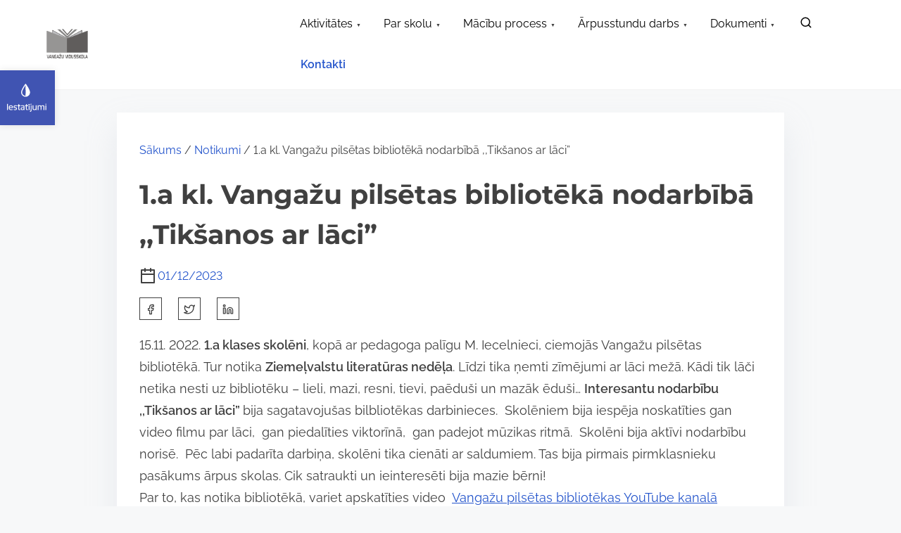

--- FILE ---
content_type: application/javascript
request_url: https://vangazuvsk.lv/wp-content/themes/prespa/build/js/app.js?ver=710ef3d6c31a24dd3873
body_size: 2895
content:
(()=>{"use strict";function e(e,t,n){"Tab"===n.key&&9===n.keyCode&&(n.shiftKey?document.activeElement===e&&(t.focus(),n.preventDefault()):document.activeElement==t&&(e.focus(),n.preventDefault()))}function t(e,t=5){for(let o=0;o<e.length;o++){const s=e[o];n(s,t)&&-1==s.className.indexOf("animated")&&(s.className+=" animated")}}function n(e,t=5){const n=e.getBoundingClientRect(),o=n.top+t,s=n.bottom;return o<window.innerHeight&&s>=0}function o(e,t,n){let o;return function(){const s=this,c=arguments,a=n&&!o;clearTimeout(o),o=setTimeout((function(){o=null,n||e.apply(s,c)}),t),a&&e.apply(s,c)}}const s=function(){return window.innerHeight+window.scrollY>=document.body.scrollHeight};function c(){const e=prespa_customizer_object.fixed_header,t=prespa_customizer_object.sticky_header;if(!e&&!t)return;if(s())return;const n=window.pageYOffset|document.body.scrollTop,o=document.getElementsByClassName("main-navigation-container")[0];n>50?-1==o.className.indexOf("fixed-header")&&(o.className+=" fixed-header",o.style.position="fixed"):(o.className=o.className.replace(" fixed-header",""),o.style.position=prespa_customizer_object.has_hero_image?"fixed":"static"),t&&(n>50?-1==o.className.indexOf("sticky-header")&&(o.className+=" sticky-header"):o.className=o.className.replace("sticky-header",""))}let a=0;function l(e,t,n,o,s,c){let a=null;const l=function(i){a||(a=i);const d=Math.min((i-a)/c,1);e.innerHTML=n+Math.floor(d*(o-t)+t)+s,d<1&&window.requestAnimationFrame(l)};window.requestAnimationFrame(l)}function i(){const e=document.querySelectorAll(".section-stats-counter .increase h2");if(!(a>0))for(let t=0;t<e.length;t++){const o=e[t],s=o.textContent.replace(/\D/g,""),c=o.textContent.match(/[^0-9]*/),i=o.textContent.match(/[^0-9]*$/);n(o)&&(l(o,0,c,s,i,2250),a++)}}function d(){document.body.className.indexOf("single")>-1||document.body.className.indexOf("page ")>-1||t(document.getElementsByClassName("hentry"))}function r(){-1!=document.body.className.indexOf("page")&&t(document.querySelectorAll('[class^="p-animation"],[class*=" p-animation"]'),60)}function m(){const e=document.getElementById("scroll-cart"),t=document.getElementsByClassName("back-to-top")[0]||"";document.body.scrollTop>100||document.documentElement.scrollTop>100?(e&&(e.style.display="block"),t&&(t.style.display="block")):(e&&(e.style.display="none"),t&&(t.style.display="none"))}function u(e){if(0==document.getElementsByClassName("p-btn-animation-border-move").length)return;var t;t="rgba(0, 0, 0, 0)"==getComputedStyle(e).backgroundColor?getComputedStyle(e).borderColor:getComputedStyle(e).backgroundColor,e.style.setProperty("--border-color",t)}!function(){const t=document.getElementById("masthead")||"",n=document.getElementById("main-navigation")||"",o=document.querySelectorAll(".site-menu .menu-toggle");let s=t.getElementsByTagName("a");for(let e=0;e<o.length;e++)o[e].addEventListener("click",(function(e){c(e,this)})),o[e].addEventListener("keydown",(function(e){13===e.keyCode&&(c(e,this),l(this))})),o[e].addEventListener("focus",i),o[e].addEventListener("blur",i);function c(e,t){e.preventDefault();const n=t.childNodes[1].childNodes[1]||"";n&&(n.checked=!n.checked);const o=t.parentNode;o.classList.toggle("toggled"),-1==t.className.indexOf("sub-menu-toggle")&&document.body.classList.toggle("modal-open"),"true"===t.getAttribute("aria-expanded")?t.setAttribute("aria-expanded","false"):t.setAttribute("aria-expanded","true"),document.addEventListener("click",(function(e){const s=["label","input","a","i","svg","circle","path","line","button","span"];let c=!1;for(let t=0;t<s.length;t++)s[t]===e.target.tagName.toLowerCase()&&(c=!0);c||(o.className=o.className.replace("toggled",""),document.body.className=document.body.className.replace("modal-open",""),t.setAttribute("aria-expanded","false"),n&&(n.checked=!1))}))}function a(e){if("focus"===e.type||"blur"===e.type){let e=this;for(;void 0!==e.className&&-1===e.className.indexOf("nav-menu");)"li"===e.tagName.toLowerCase()&&(-1!==e.className.indexOf("focus")?e.className=e.className.replace(" focus",""):e.className+=" focus"),e=e.parentNode}if("touchstart"===e.type){const t=this.parentNode;e.preventDefault();for(let e=0;e<t.parentNode.children.length;++e){const n=t.parentNode.children[e];t!==n&&n.classList.remove("focus")}t.classList.toggle("focus")}}function l(o){if(window.matchMedia("(min-width: 864px)").matches)return;const s=t.querySelectorAll(".menu-toggle, .menu-item > a, .social-icon > a, .site-header-cart > a, .search-icon > button, .dark-mode-widget"),a=s[0],l=s[s.length-1];n.addEventListener("keydown",(function(t){"false"!=o.getAttribute("aria-expanded")&&("27"==t.keyCode&&(c(t,this.firstElementChild),this.firstElementChild.focus()),e(a,l,t))}))}function i(){if(window.matchMedia("(min-width: 864px)").matches)return;const e=document.querySelectorAll(".slide-menu button");o[0].addEventListener("keydown",(function(t){if("false"==this.getAttribute("aria-expanded")&&13!==t.keyCode){for(let e=0;e<s.length;e++)"li"==s[e].parentNode.tagName.toLowerCase()&&s[e].setAttribute("tabindex","-1");for(let t=0;t<e.length;t++)e[t].setAttribute("tabindex","-1")}else{for(let e=0;e<s.length;e++)s[e].removeAttribute("tabindex");for(let t=0;t<e.length;t++)e[t].removeAttribute("tabindex")}}))}setTimeout((function(){s=t.getElementsByTagName("a");for(let e=0,t=s.length;e<t;e++){if(window.matchMedia("(max-width: 864px)").matches)return;s[e].addEventListener("focus",a,!0),s[e].addEventListener("blur",a,!0)}}),700),document.getElementById("search-open").addEventListener("keydown",(function(){if(window.matchMedia("(max-width: 864px)").matches)return;const t=this.querySelectorAll("input, .search-form button, .close"),n=t[0],o=t[t.length-1];this.addEventListener("keydown",(function(t){e(n,o,t)}))})),document.querySelector("#search-open .close").addEventListener("keydown",(function(e){13===e.keyCode&&setTimeout((function(){document.querySelector(".search-icon a").focus()}),100)})),document.querySelector("#search-open .close").addEventListener("click",(function(e){setTimeout((function(){document.querySelector(".search-icon a").focus()}),200)})),window.addEventListener("unload",(function(){document.getElementById("burger-check").checked=!1}))}(),window.addEventListener("scroll",o(c,10)),window.addEventListener("scroll",o(d,15)),window.addEventListener("scroll",o(r,15)),window.addEventListener("scroll",o(m,100)),window.addEventListener("scroll",o(i,150)),function(){if("1"!==prespa_customizer_object.sticky_header)return;console.log("here");const e=document.documentElement,t=window;let n,s=t.scrollY||e.scrollTop,c=0,a=0;window.addEventListener("scroll",o((function(){n=t.scrollY||e.scrollTop,n>s?c="up":n<s&&(c="down"),c!==a&&function(e,t){const n=document.getElementsByClassName("main-navigation-container")[0];"up"===e&&t>50?(n.classList.remove("show"),a=e):"down"===e&&(n.classList.add("show"),a=e)}(c,n),s=n}),15))}(),function(){const e=document.body,t=document.getElementsByClassName("dark-mode-widget");for(let n=0;n<t.length;n++)t[n].addEventListener("click",(function(){this.classList.contains("js-toggle--checked")?(this.classList.remove("js-toggle--checked"),e.classList.remove("dark-mode"),setTimeout((function(){localStorage.removeItem("prespaNightMode")}),100)):(this.classList.add("js-toggle--checked"),e.classList.add("dark-mode"),localStorage.setItem("prespaNightMode","true"))}));if(localStorage.getItem("prespaNightMode"))for(let n=0;n<t.length;n++)t[n].classList.add("js-toggle--checked"),e.classList.add("dark-mode")}(),function(){const e=document.getElementsByClassName("back-to-top")[0];e&&e.addEventListener("click",(function(){window.scrollTo({top:0,behavior:"smooth"})}))}(),function(){const e=document.getElementsByClassName("dark-mode-widget")[0];if(!e)return;const t=document.querySelectorAll(".pattern-features img");let n=localStorage.getItem("prespaNightMode")||!1;if(document.body.className.indexOf("dark-mode")>-1)for(let e=0;e<t.length;e++)t[e].src=t[e].src.replace(".svg","-dark-mode.svg"),t[e].srcset="";e.addEventListener("click",(function(){if(n=!n,n)for(let e=0;e<t.length;e++)t[e].src=t[e].src.replace(".svg","-dark-mode.svg"),t[e].srcset="";else for(let e=0;e<t.length;e++)t[e].src=t[e].src.replace("-dark-mode.svg",".svg"),t[e].srcset=""}))}(),window.addEventListener("load",(function(){!function(){if(document.body.className.indexOf("single")>-1||document.body.className.indexOf("page ")>-1)return;const e=document.getElementsByClassName("hentry");for(let t=0;t<e.length;t++)n(e[t])&&(e[t].className+=" animated")}(),function(){const e=document.querySelectorAll('[class^="p-animation"],[class*=" p-animation"]');for(let t=0;t<e.length;t++)n(e[t])&&(e[t].className+=" animated");i()}(),function(){if(!document.querySelector(".p-typewrite-animation"))return;const e=document.querySelectorAll(".p-typewrite-animation");for(let t=0;t<e.length;t++){const n=e[t].textContent,o=document.createElement("span");o.textContent=n,e[t].textContent="",e[t].appendChild(o);const s=e[t].querySelector("span"),c=e[t].clientHeight;s.innerText="",e[t].style.visibility="visible",e[t].style.opacity="1",e[t].style.height=c+"px";const a=n.split(""),l=e[t].querySelector("span");let i="";function d(){a.length>0?l.innerHTML+=a.shift():clearTimeout(i),i=setTimeout(d,45)}setTimeout(d,900)}}()})),window.addEventListener("load",(function(){const e=document.getElementsByClassName("preloader")[0];e&&(e.length&&(e.style.animation="none"),e.style.opacity=0,setTimeout((function(){e.remove()}),50))})),function(){const e=window.matchMedia("(max-width: 54rem)"),t=document.getElementById("top-navigation"),n=document.getElementById("primary-menu");function o(o,s,c,a){if(e.matches){for(let e=0;e<c.length;e++)c[e].classList.add(a),o.appendChild(c[e]);n.append(o),t.style.display="none"}else{const e=n.querySelectorAll(`.${a}`),o=document.getElementsByClassName("moved-items"),c=n.querySelectorAll(".moved-item"),l=n.querySelectorAll(".moved-item-social");t.style.display="flex";for(let t=0;t<e.length;t++)"moved-item"==a?s.append(c[t]):s.append(l[t]);if(o.length>0)for(let e=0;e<o.length;e++)o[e].remove()}}function s(){if(!t)return;const e=t.getElementsByTagName("ul")[0],n=e.querySelectorAll(":scope > li"),s=document.getElementsByClassName("header-social-icons")[0],c=document.querySelectorAll(".header-social-icons li"),a=document.createElement("ul");a.classList.add("moved-items");const l=document.createElement("ul");l.classList.add("moved-items"),o(a,e,n,"moved-item"),o(l,s,c,"moved-item-social")}document.addEventListener("DOMContentLoaded",s),e.addEventListener("change",(function(){s()}))}(),prespa_customizer_object.has_masonry_layout&&function(e,t,n){const o=document.getElementsByClassName(e)[0]||"";if(!o)return;const s=o.parentNode,c=document.querySelectorAll(".post");o.parentNode.removeChild(o);const a=document.createElement("div");a.setAttribute("id",e),a.classList.add("masonry-layout","columns-"+n),s.appendChild(a);let l=1;for(let e=1;e<=n;e++){const t=document.createElement("div");t.classList.add("masonry-column-"+e),a.appendChild(t)}for(let t=0;t<c.length;t++)document.querySelector("#"+e+" > .masonry-column-"+l).appendChild(c[t]),l=l<n?l+1:1}("prespa-post-inner",0,+prespa_customizer_object.column),function(){const e=document.querySelectorAll(".wp-block-button__link");for(let t=0;t<e.length;t++){let n=e[t].querySelector("span")||null;n?(e[t].setAttribute("data-text",n.innerText),u(e[t])):(n=document.createElement("span"),n.innerText=e[t].innerText,e[t].innerHTML="",e[t].appendChild(n),e[t].setAttribute("data-text",n.innerText),u(e[t]))}}()})();